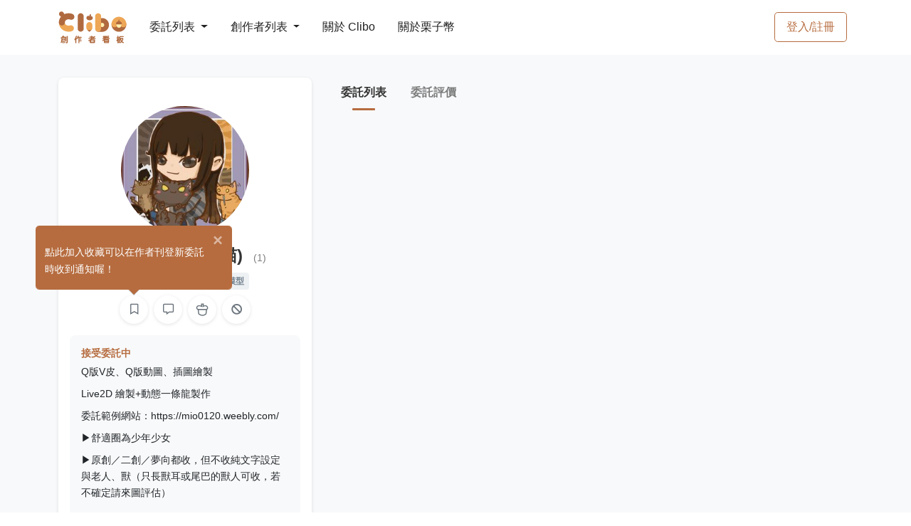

--- FILE ---
content_type: text/html; charset=UTF-8
request_url: https://clibo.tw/users/rndMmw
body_size: 4349
content:
<!DOCTYPE html>
<html lang="zh-TW">
<head>
                <title>新月夏 (えびび猫) | Clibo 同人委託平台</title>
    
                <meta name="description"
              vmid="description"
              content="Clibo 是台灣第一個委託約稿平台，創作者可以在這裡刊登目前開放委託的項目，委託者也能更一目瞭然所有委託項目、或是發現更多優質創作者。Clibo 提供站內訊息方便雙方溝通，創作者也可以直接在站上繳交檔案並設定交稿階段，並在委託完成後給予雙方評價，讓創作圈更好！"
              data-vue-meta="1"
        >
    
    <meta charset="utf-8">
    <meta name="viewport" content="width=device-width, initial-scale=1, shrink-to-fit=no"/>
                <meta property="og:type" content="website"/>
        <meta property="og:description"
              vmid="og:description"
              content="Clibo 是台灣第一個委託約稿平台，創作者可以在這裡刊登目前開放委託的項目，委託者也能更一目瞭然所有委託項目、或是發現更多優質創作者。Clibo 提供站內訊息方便雙方溝通，創作者也可以直接在站上繳交檔案並設定交稿階段，並在委託完成後給予雙方評價，讓創作圈更好！"
              data-vue-meta="1"
        >
        <meta property="og:url" content="https://clibo.tw"/>
        <meta property="og:site_name" content="Clibo 同人委託平台"/>
        <meta property="og:image"
              content="https://assets.clibo.tw/images/users/avatars/7a6a74cbe87bc60030a4bd041dd47b78.jpeg?v=26d4b4313a7e5828856bc0791fca39a2&amp;img_resize_type=user-avatar?v=1"/>
        <meta property="og:image:width" content="1200"/>
        <meta property="og:image:height" content="630"/>
        <meta property="og:locale" content="zh_TW"/>
        <meta property="og:updated_time" content="1769011200" />
        <meta property="og:type" content="website" />
        <meta name="twitter:image"
              content="https://assets.clibo.tw/images/users/avatars/7a6a74cbe87bc60030a4bd041dd47b78.jpeg?v=26d4b4313a7e5828856bc0791fca39a2&amp;img_resize_type=user-avatar"/>
        <meta name="twitter:card" content="summary_large_image"/>
    
        
            <meta name="facebook-domain-verification" content="vqdrtzhrx34shdc1xpyhel5a8fov33" />
        <!-- Google Tag Manager -->
        <script>(function (w, d, s, l, i) {
            w[l] = w[l] || [];
            w[l].push({
              'gtm.start':
                new Date().getTime(), event: 'gtm.js'
            });
            var f = d.getElementsByTagName(s)[0],
              j = d.createElement(s), dl = l != 'dataLayer' ? '&l=' + l : '';
            j.async = true;
            j.src =
              'https://www.googletagmanager.com/gtm.js?id=' + i + dl;
            f.parentNode.insertBefore(j, f);
          })(window, document, 'script', 'dataLayer', 'GTM-5545D6S');
        </script>
        <!-- End Google Tag Manager -->
        <script async src="https://pagead2.googlesyndication.com/pagead/js/adsbygoogle.js?client=ca-pub-2920884814493130" crossorigin="anonymous"></script>
    
    <link rel="stylesheet" href="/css/styles.css?id=61c3237b85b1c26ad6f3">
    <link rel="icon" type="image/x-icon" href="https://clibo.tw/images/favicon.ico"/>
    <link rel="apple-touch-icon" href="https://clibo.tw/images/apple-touch-icon.png">
    <link rel="apple-touch-icon-precomposed" href="https://clibo.tw/images/apple-touch-icon.png">
</head>

<body>
    <!-- Google Tag Manager (noscript) -->
    <noscript>
        <iframe src="https://www.googletagmanager.com/ns.html?id=GTM-5545D6S"
                height="0" width="0" style="display:none;visibility:hidden">
        </iframe>
    </noscript>
    <!-- End Google Tag Manager (noscript) -->
<div id="app-container">
    <nav id="mainNav"
     class="navbar navbar-main navbar-expand-lg navbar-dark bg-gradient-dark navbar-border py-0"
>
    <div class="container">
        <div class="d-flex align-items-center">
            <!-- Logo -->
            <a class="navbar-brand mr-lg-4" href="https://clibo.tw">
                <img id="navbar-logo"
                     class="img-fluid min-w-6rem"
                     alt="Clibo"
                     src="https://clibo.tw/images/clibo-logo-v2.svg"
                >
            </a>
            <!-- Navbar collapse trigger -->
            <button class="navbar-toggler"
                    type="button"
                    data-toggle="collapse"
                    data-target="#navbarResponsive"
                    aria-controls="navbarResponsive"
                    aria-expanded="false"
                    aria-label="Toggle navigation">
                <i class="fas fa-bars"></i>
            </button>
        </div>
        <div class="d-flex align-items-center d-lg-none">
                            <a class="btn btn-md btn-outline-primary" href="https://clibo.tw/login">
                    登入/註冊
                </a>
                                </div>
        <!-- Navbar nav -->
        <div class="collapse navbar-collapse" id="navbarResponsive">
            <ul class="navbar-nav align-items-lg-center border-top border-lg-0">
                <li class="nav-item show-on-hover position-relative py-lg-4 px-lg-2 border-bottom border-lg-0">
                    <a href="https://clibo.tw/commissions"
                       class="dropdown-toggle float-left w-50 py-3 px-2 p-lg-0">
                        委託列表
                        <b class="caret"></b>
                    </a>
                    <a class="float-right w-50 text-right d-lg-none p-3"
                       href="https://clibo.tw/commissions"
                       data-toggle="collapse"
                       data-target="#navDropCommissions"
                       aria-controls="navDropCommissions"
                       aria-expanded="false"
                    >
                        <i class="fas fa-chevron-right"></i>
                    </a>
                    <div class="clearfix"></div>
                    <ul id="navDropCommissions"
                        class="dropdown-menu row py-3 border-0 shadow-sm bg-dark">
                                                    <li>
                                <a href="https://clibo.tw/commissions?cate=draw"
                                   class="d-block px-4 py-2">
                                    繪圖委託
                                </a>
                            </li>
                                                    <li>
                                <a href="https://clibo.tw/commissions?cate=text"
                                   class="d-block px-4 py-2">
                                    文字委託
                                </a>
                            </li>
                                                    <li>
                                <a href="https://clibo.tw/commissions?cate=diy"
                                   class="d-block px-4 py-2">
                                    手作委託
                                </a>
                            </li>
                                                    <li>
                                <a href="https://clibo.tw/commissions?cate=design"
                                   class="d-block px-4 py-2">
                                    平面設計委託
                                </a>
                            </li>
                                                    <li>
                                <a href="https://clibo.tw/commissions?cate=cos"
                                   class="d-block px-4 py-2">
                                    Cos 向委託
                                </a>
                            </li>
                                                    <li>
                                <a href="https://clibo.tw/commissions?cate=music"
                                   class="d-block px-4 py-2">
                                    音樂委託
                                </a>
                            </li>
                                                    <li>
                                <a href="https://clibo.tw/commissions?cate=sound"
                                   class="d-block px-4 py-2">
                                    聲音委託
                                </a>
                            </li>
                                                    <li>
                                <a href="https://clibo.tw/commissions?cate=image"
                                   class="d-block px-4 py-2">
                                    影像委託
                                </a>
                            </li>
                                                    <li>
                                <a href="https://clibo.tw/commissions?cate=live_2d"
                                   class="d-block px-4 py-2">
                                    L2D / Spine 委託
                                </a>
                            </li>
                                                    <li>
                                <a href="https://clibo.tw/commissions?cate=live_3d"
                                   class="d-block px-4 py-2">
                                    3D 委託
                                </a>
                            </li>
                                                    <li>
                                <a href="https://clibo.tw/commissions?cate=game"
                                   class="d-block px-4 py-2">
                                    遊戲製作委託
                                </a>
                            </li>
                                                    <li>
                                <a href="https://clibo.tw/commissions?cate=web"
                                   class="d-block px-4 py-2">
                                    網頁製作委託
                                </a>
                            </li>
                                            </ul>
                </li>
                <li class="nav-item show-on-hover position-relative py-lg-4 px-lg-2 border-bottom border-lg-0">
                    <a href="https://clibo.tw/creators"
                       class="dropdown-toggle float-left w-50 py-3 px-2 p-lg-0">
                        創作者列表
                        <b class="caret"></b>
                    </a>
                    <a class="float-right w-50 text-right d-lg-none p-3"
                       href="https://clibo.tw/creators"
                       data-toggle="collapse"
                       data-target="#navDropCreators"
                       aria-controls="navDropCreators"
                       aria-expanded="false">
                        <i class="fas fa-chevron-right"></i>
                    </a>
                    <div class="clearfix"></div>
                    <ul id="navDropCreators"
                        class="dropdown-menu row py-3 border-0 shadow-sm bg-dark">
                        <li>
                                                            <a href="https://clibo.tw/creators?cate=draw"
                                   class="d-block px-4 py-2">
                                    繪圖創作者
                                </a>
                                                            <a href="https://clibo.tw/creators?cate=text"
                                   class="d-block px-4 py-2">
                                    文字創作者
                                </a>
                                                            <a href="https://clibo.tw/creators?cate=diy"
                                   class="d-block px-4 py-2">
                                    手作創作者
                                </a>
                                                            <a href="https://clibo.tw/creators?cate=design"
                                   class="d-block px-4 py-2">
                                    平面設計創作者
                                </a>
                                                            <a href="https://clibo.tw/creators?cate=cos"
                                   class="d-block px-4 py-2">
                                    Cos 向創作者
                                </a>
                                                            <a href="https://clibo.tw/creators?cate=music"
                                   class="d-block px-4 py-2">
                                    音樂創作者
                                </a>
                                                            <a href="https://clibo.tw/creators?cate=sound"
                                   class="d-block px-4 py-2">
                                    聲音創作者
                                </a>
                                                            <a href="https://clibo.tw/creators?cate=image"
                                   class="d-block px-4 py-2">
                                    影像創作者
                                </a>
                                                            <a href="https://clibo.tw/creators?cate=l2d_draw"
                                   class="d-block px-4 py-2">
                                    L2D 繪圖創作者
                                </a>
                                                            <a href="https://clibo.tw/creators?cate=l2d_model"
                                   class="d-block px-4 py-2">
                                    L2D 模型創作者
                                </a>
                                                            <a href="https://clibo.tw/creators?cate=n3d"
                                   class="d-block px-4 py-2">
                                    3D 創作者
                                </a>
                                                            <a href="https://clibo.tw/creators?cate=game"
                                   class="d-block px-4 py-2">
                                    遊戲製作創作者
                                </a>
                                                            <a href="https://clibo.tw/creators?cate=web"
                                   class="d-block px-4 py-2">
                                    網頁製作創作者
                                </a>
                                                    </li>
                    </ul>
                </li>
                                <li class="nav-item show-on-hover position-relative py-lg-4 px-lg-2 border-bottom border-lg-0">
                    <a href="https://clibo.tw/about" class="float-left w-50 py-3 px-2 p-lg-0">
                        關於 Clibo
                    </a>
                </li>
                <li class="nav-item show-on-hover position-relative py-lg-4 px-lg-2 border-bottom border-lg-0">
                    <a href="https://clibo.tw/premium" class="float-left w-50 py-3 px-2 p-lg-0">
                        關於栗子幣
                    </a>
                </li>
            </ul>
                            <ul class="navbar-nav align-items-lg-center ml-lg-auto d-none d-lg-block">
                    <li class="mr-0 px-2 my-2 d-flex align-items-center">
                        <a class="btn btn-md btn-outline-primary" href="https://clibo.tw/login">
                            登入/註冊
                        </a>
                    </li>
                </ul>
                                </div>
    </div>
</nav>

    <alert ref="alert-component" :key="alertKey" @close-callback="closeAlertCallback"></alert>

        <user-dashboard
            :short-id="&quot;rndMmw&quot;"
            :carte-info="{&quot;shortId&quot;:&quot;rndMmw&quot;,&quot;customId&quot;:&quot;rndMmw&quot;,&quot;nickname&quot;:&quot;\u65b0\u6708\u590f (\u3048\u3073\u3073\u732b)&quot;,&quot;originLink&quot;:&quot;https:\/\/clibo.tw\/users\/rndMmw&quot;,&quot;customLink&quot;:&quot;https:\/\/clibo.tw\/users\/rndMmw&quot;,&quot;messageLink&quot;:&quot;https:\/\/clibo.tw\/me\/chat?rid=rndMmw&quot;,&quot;avatar&quot;:&quot;https:\/\/assets.clibo.tw\/images\/users\/avatars\/7a6a74cbe87bc60030a4bd041dd47b78.jpeg?v=26d4b4313a7e5828856bc0791fca39a2&amp;img_resize_type=user-avatar&quot;,&quot;banner&quot;:null,&quot;isDeactivate&quot;:false,&quot;isCreator&quot;:true,&quot;isSelf&quot;:false,&quot;isBlock&quot;:false,&quot;isFavorited&quot;:false,&quot;isEnableStorePayment&quot;:false,&quot;creator&quot;:{&quot;isAcceptCommission&quot;:true,&quot;commissionStatusDescription&quot;:&quot;&lt;p&gt;Q\u7248V\u76ae\u3001Q\u7248\u52d5\u5716\u3001\u63d2\u5716\u7e6a\u88fd&lt;\/p&gt;&lt;p&gt;Live2D \u7e6a\u88fd+\u52d5\u614b\u4e00\u689d\u9f8d\u88fd\u4f5c&lt;\/p&gt;&lt;p&gt;\u59d4\u8a17\u7bc4\u4f8b\u7db2\u7ad9\uff1ahttps:\/\/mio0120.weebly.com\/&lt;\/p&gt;&lt;p&gt;\u25b6\u8212\u9069\u5708\u70ba\u5c11\u5e74\u5c11\u5973&lt;\/p&gt;&lt;p&gt;\u25b6\u539f\u5275\uff0f\u4e8c\u5275\uff0f\u5922\u5411\u90fd\u6536\uff0c\u4f46\u4e0d\u6536\u7d14\u6587\u5b57\u8a2d\u5b9a\u8207\u8001\u4eba\u3001\u7378\uff08\u53ea\u9577\u7378\u8033\u6216\u5c3e\u5df4\u7684\u7378\u4eba\u53ef\u6536\uff0c\u82e5\u4e0d\u78ba\u5b9a\u8acb\u4f86\u5716\u8a55\u4f30\uff09&lt;\/p&gt;&lt;p&gt;&lt;br&gt;&lt;\/p&gt;&lt;p&gt;&lt;br&gt;&lt;\/p&gt;&lt;p&gt;&lt;br&gt;&lt;\/p&gt;&quot;,&quot;categories&quot;:[&quot;\u7e6a\u5716&quot;,&quot;L2D \u7e6a\u5716&quot;,&quot;L2D \u6a21\u578b&quot;],&quot;descriptionModifyDate&quot;:&quot;2021\/09\/06&quot;},&quot;introduction&quot;:&quot;&lt;p&gt;\u5657\u6d6a\uff1ahttps:\/\/www.plurk.com\/mio0120&lt;\/p&gt;&lt;p&gt;&lt;br&gt;&lt;\/p&gt;&lt;p&gt;&lt;br&gt;&lt;\/p&gt;&lt;p&gt;&lt;br&gt;&lt;\/p&gt;&quot;,&quot;socialLinks&quot;:[],&quot;isDisableMessage&quot;:false,&quot;isDisableCashDonate&quot;:false,&quot;userStatistics&quot;:1}"
    >
    </user-dashboard>

    <footer class="footer py-4">
    <div id="fb-root"></div>
    <div id="fb-customer-chat" class="fb-customerchat"></div>

    <a id="fb-chat"
       href="https://www.facebook.com/messages/t/clibo.fb"
       class="btn btn-primary rounded-circle shadow w-3 h-3 display-7 align-items-center justify-content-center position-fixed bottom-0 right-3"
       style="display: none"
       role="button"
       target="_blank"
    >
        <i class="fas fa-comment mt-2"></i>
    </a>

    <a id="back-to-top"
       href="#"
       class="btn btn-white rounded-circle shadow-sm w-3 h-3 display-7 align-items-center justify-content-center position-fixed bottom-3 right-3"
       role="button"
    >
        <i class="fas fa-chevron-up mt-2"></i>
    </a>
    <div class="container">
        <div class="row align-items-center">
            <div class="col-lg-5 text-lg-left mb-3 mb-lg-0 text-muted">
                Copyright © Clibo 2026 | 響雨互動娛樂有限公司 統一編號：83542614
            </div>
            <div class="col-lg-7 text-lg-right">
                <a href="https://clibo.tw/sponsor" class="mr-3 link-dark">
                    贊助感謝
                </a>
                <a href="https://blog.clibo.tw" class="mr-3 link-dark">
                    官方部落格
                </a>
                <a href="https://www.plurk.com/clibo/" target="_blank" class="mr-3 link-dark">
                    官方噗浪
                </a>
                <a href="https://clibo.tw/about/apply" class="mr-3 link-dark">
                    教學手冊
                </a>
                <a href="https://clibo.tw/brand" class="mr-3 link-dark">
                    品牌資源
                </a>
                <a href="https://clibo.tw/terms" class="link-dark">
                    服務條款與隱私權政策
                </a>
            </div>
        </div>
    </div>
</footer>

    </div>

    <script src="/js/register-container/register-user.js?id=ec12ae4481f688bc4933"></script>
<script src="/js/app.js?id=95502ef0cf320f77e98e"></script>
<script>
  var ua = navigator.userAgent;

  if ((/(iPhone)/.test(ua) && /Safari/.test(ua))) {
    document.getElementById('fb-chat').style.display = 'block';
  } else {
    var chatbox = document.getElementById('fb-customer-chat');
    chatbox.setAttribute("page_id", "575345853159782");
    chatbox.setAttribute("attribution", "biz_inbox");
    chatbox.setAttribute("theme_color", "#b66c3f");
    chatbox.setAttribute("greeting_dialog_display", "icon");
    window.fbAsyncInit = function() {
      FB.init({
        xfbml            : true,
        version          : 'v11.0'
      });
    };

    (function(d, s, id) {
      var js, fjs = d.getElementsByTagName(s)[0];
      if (d.getElementById(id)) return;
      js = d.createElement(s); js.id = id;
      js.src = 'https://connect.facebook.net/zh_TW/sdk/xfbml.customerchat.js';
      fjs.parentNode.insertBefore(js, fjs);
    }(document, 'script', 'facebook-jssdk'));
  }
</script>
</body>
</html>


--- FILE ---
content_type: text/html; charset=utf-8
request_url: https://www.google.com/recaptcha/api2/aframe
body_size: 264
content:
<!DOCTYPE HTML><html><head><meta http-equiv="content-type" content="text/html; charset=UTF-8"></head><body><script nonce="gOfZjld-7huHeLpQ7SHC8Q">/** Anti-fraud and anti-abuse applications only. See google.com/recaptcha */ try{var clients={'sodar':'https://pagead2.googlesyndication.com/pagead/sodar?'};window.addEventListener("message",function(a){try{if(a.source===window.parent){var b=JSON.parse(a.data);var c=clients[b['id']];if(c){var d=document.createElement('img');d.src=c+b['params']+'&rc='+(localStorage.getItem("rc::a")?sessionStorage.getItem("rc::b"):"");window.document.body.appendChild(d);sessionStorage.setItem("rc::e",parseInt(sessionStorage.getItem("rc::e")||0)+1);localStorage.setItem("rc::h",'1769020207700');}}}catch(b){}});window.parent.postMessage("_grecaptcha_ready", "*");}catch(b){}</script></body></html>